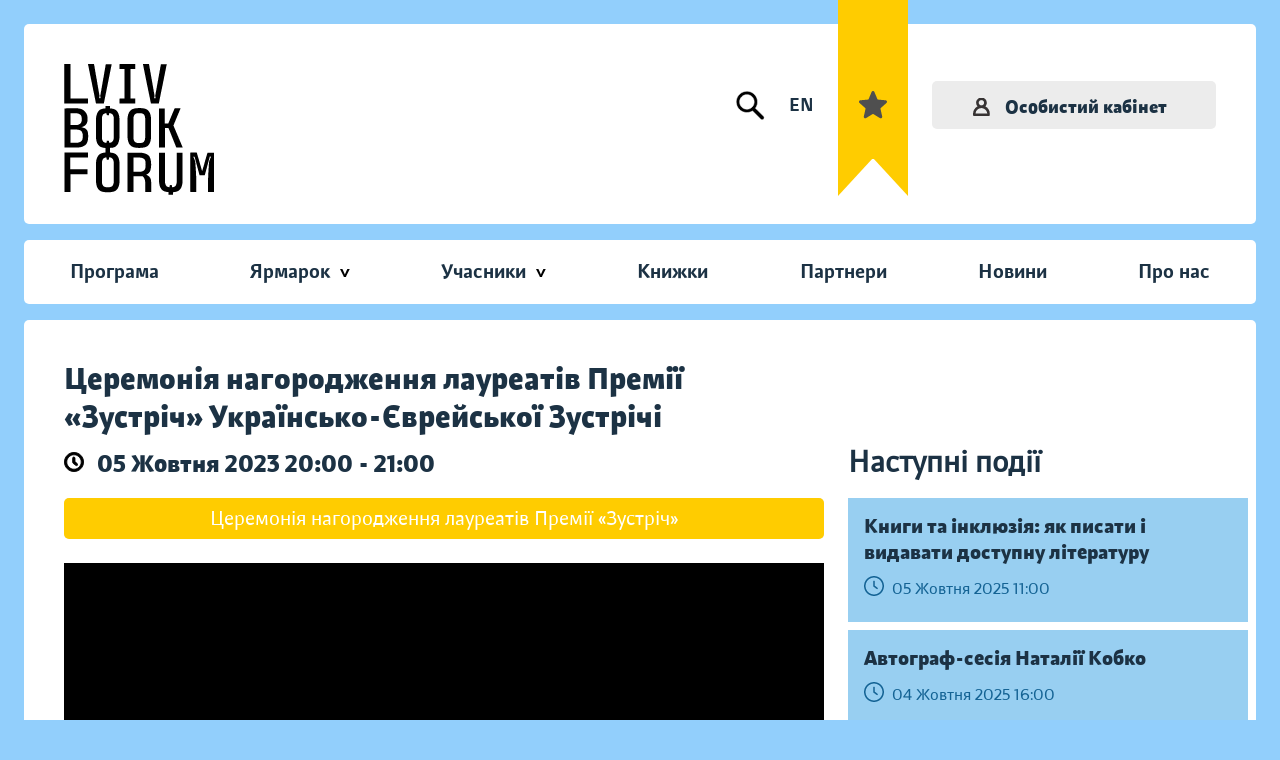

--- FILE ---
content_type: image/svg+xml
request_url: https://bookforum.ua/images/icons/ico-search.svg
body_size: 201
content:
<svg width="29" height="29" viewBox="0 0 29 29" fill="none" xmlns="http://www.w3.org/2000/svg">
<path d="M19.6033 17.0641L19.481 17.2369L19.6312 17.386L27.5448 25.2406L27.5448 25.2406L27.5495 25.245C27.575 25.2691 27.5981 25.2923 27.6222 25.3178L27.6228 25.3184C28.3953 26.1324 28.3625 27.4186 27.5489 28.1908L27.5488 28.1909C26.7349 28.964 25.4486 28.9314 24.6756 28.1176L24.6756 28.1175L24.6705 28.1125L16.6297 20.1199L16.4927 19.9837L16.3263 20.0819C12.7105 22.2173 8.17809 22.0304 4.74993 19.6033L4.74992 19.6033C-0.053867 16.2028 -1.19062 9.55291 2.20989 4.74993L2.20991 4.74992C5.61042 -0.0538623 12.2611 -1.19062 17.0641 2.20989C21.8671 5.61042 23.0046 12.2611 19.6033 17.0641ZM3.61368 10.9233V10.9234C3.61626 14.9459 6.87749 18.2045 10.8999 18.2037C10.9 18.2037 10.9 18.2037 10.9 18.2037H10.9H10.9001H10.9001H10.9001H10.9001H10.9002H10.9002H10.9002H10.9003H10.9003H10.9003H10.9003H10.9004H10.9004H10.9004H10.9004H10.9005H10.9005H10.9005H10.9006H10.9006H10.9006H10.9006H10.9007H10.9007H10.9007H10.9007H10.9008H10.9008H10.9008H10.9008H10.9009H10.9009H10.9009H10.9009H10.901H10.901H10.901H10.901H10.901H10.9011H10.9011H10.9011H10.9011H10.9012H10.9012H10.9012H10.9012H10.9013H10.9013H10.9013H10.9013H10.9013H10.9014H10.9014H10.9014H10.9014H10.9015H10.9015H10.9015H10.9015H10.9015H10.9016H10.9016H10.9016H10.9016H10.9016H10.9017H10.9017H10.9017H10.9017H10.9018H10.9018H10.9018H10.9018H10.9018H10.9019H10.9019H10.9019H10.9019H10.9019H10.9019H10.902H10.902H10.902H10.902H10.902H10.9021H10.9021H10.9021H10.9021H10.9021H10.9022H10.9022H10.9022H10.9022H10.9022H10.9023H10.9023H10.9023H10.9023H10.9023H10.9023H10.9024H10.9024H10.9024H10.9024H10.9024H10.9025H10.9025H10.9025H10.9025H10.9025H10.9025H10.9026H10.9026H10.9026H10.9026H10.9026H10.9026H10.9027H10.9027H10.9027H10.9027H10.9027H10.9028H10.9028H10.9028H10.9028H10.9028H10.9028H10.9029H10.9029H10.9029H10.9029H10.9029H10.9029H10.903H10.903H10.903H10.903H10.903H10.903H10.9031H10.9031H10.9031H10.9031H10.9031H10.9031H10.9032H10.9032H10.9032H10.9032H10.9032H10.9032H10.9032H10.9033H10.9033H10.9033H10.9033H10.9033H10.9033H10.9034H10.9034H10.9034H10.9034H10.9034H10.9034H10.9035H10.9035H10.9035H10.9035H10.9035H10.9035H10.9036H10.9036H10.9036H10.9036H10.9036H10.9036H10.9037H10.9037H10.9037H10.9037H10.9037H10.9037H10.9038H10.9038H10.9038H10.9038H10.9038H10.9038H10.9039H10.9039H10.9039H10.9039H10.9039H10.9039H10.904H10.904H10.904H10.904H10.904H10.904H10.9041H10.9041H10.9041H10.9041H10.9041H10.9041H10.9042H10.9042H10.9042H10.9042H10.9042H10.9042H10.9043H10.9043H10.9043H10.9043H10.9043H10.9043H10.9044H10.9044H10.9044H10.9044H10.9044H10.9044H10.9045H10.9045H10.9045H10.9045H10.9045H10.9046H10.9046H10.9046H10.9046H10.9046H10.9046H10.9047H10.9047H10.9047H10.9047H10.9047H10.9048H10.9048H10.9048H10.9048H10.9048H10.9049H10.9049H10.9049H10.9049H10.9049H10.9054C14.9295 18.1968 18.1864 14.9305 18.1796 10.907V10.9069C18.1718 6.88963 14.9123 3.63607 10.8948 3.63779C6.8715 3.63952 3.61282 6.90078 3.61368 10.9233Z" fill="black" stroke="white" stroke-width="0.5"/>
</svg>


--- FILE ---
content_type: image/svg+xml
request_url: https://bookforum.ua/images/icons/ico-clock-blue.svg
body_size: 17
content:
<svg width="20" height="20" viewBox="0 0 20 20" fill="none" xmlns="http://www.w3.org/2000/svg">
<path d="M13.5631 11.7669L10.7746 9.67547V5.41523C10.7746 4.98687 10.4283 4.64062 9.99995 4.64062C9.57159 4.64062 9.22534 4.98687 9.22534 5.41523V10.0628C9.22534 10.3068 9.33999 10.5369 9.53519 10.6825L12.6335 13.0063C12.773 13.1109 12.9357 13.1612 13.0975 13.1612C13.3338 13.1612 13.5662 13.0551 13.718 12.8506C13.9752 12.5089 13.9055 12.0233 13.5631 11.7669Z" fill="#146394"/>
<path d="M10 0C4.48566 0 0 4.48566 0 10C0 15.5143 4.48566 20 10 20C15.5143 20 20 15.5143 20 10C20 4.48566 15.5143 0 10 0ZM10 18.4508C5.34082 18.4508 1.54918 14.6592 1.54918 10C1.54918 5.34082 5.34082 1.54918 10 1.54918C14.66 1.54918 18.4508 5.34082 18.4508 10C18.4508 14.6592 14.6592 18.4508 10 18.4508Z" fill="#146394"/>
</svg>
